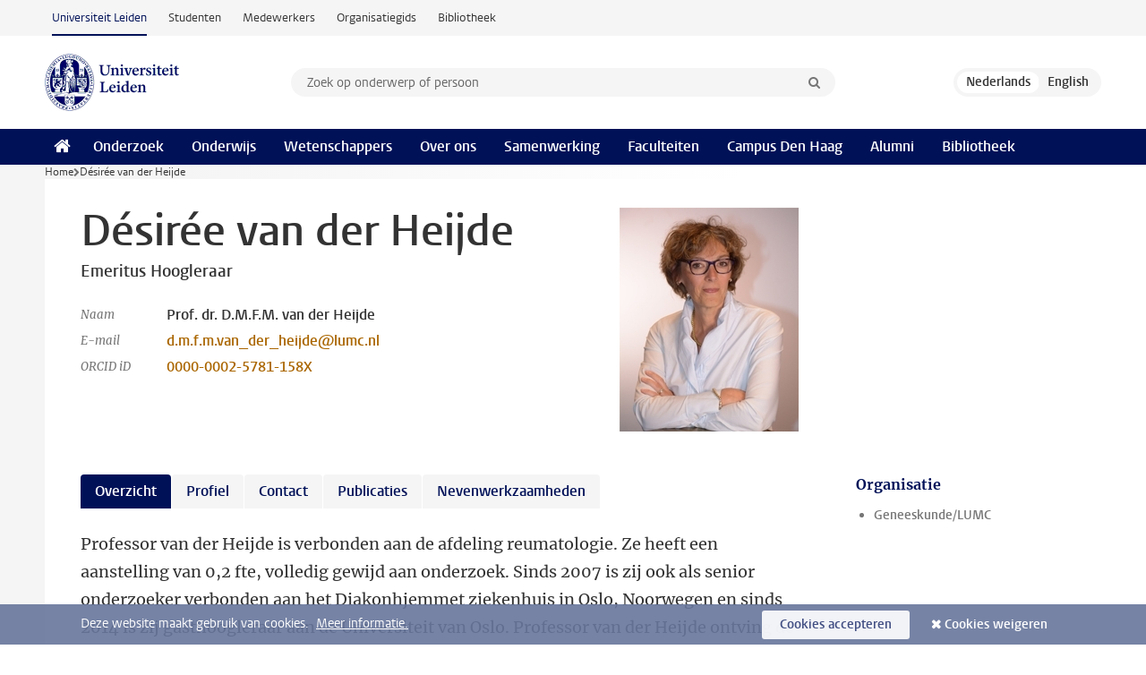

--- FILE ---
content_type: text/html;charset=UTF-8
request_url: https://www.universiteitleiden.nl/medewerkers/desiree-van-der-heijde
body_size: 7527
content:
<!DOCTYPE html>
<html lang="nl" data-version="1.217.00" >
<head>


















<!-- standard page html head -->

    <title>Désirée van der Heijde - Universiteit Leiden</title>
        <meta name="google-site-verification" content="o8KYuFAiSZi6QWW1wxqKFvT1WQwN-BxruU42si9YjXw"/>
        <meta name="google-site-verification" content="hRUxrqIARMinLW2dRXrPpmtLtymnOTsg0Pl3WjHWQ4w"/>

        <link rel="canonical" href="https://www.universiteitleiden.nl/medewerkers/desiree-van-der-heijde"/>
<!-- icons -->
    <link rel="shortcut icon" href="/design-1.1/assets/icons/favicon.ico"/>
    <link rel="icon" type="image/png" sizes="32x32" href="/design-1.1/assets/icons/icon-32px.png"/>
    <link rel="icon" type="image/png" sizes="96x96" href="/design-1.1/assets/icons/icon-96px.png"/>
    <link rel="icon" type="image/png" sizes="195x195" href="/design-1.1/assets/icons/icon-195px.png"/>

    <link rel="apple-touch-icon" href="/design-1.1/assets/icons/icon-120px.png"/> <!-- iPhone retina -->
    <link rel="apple-touch-icon" sizes="180x180"
          href="/design-1.1/assets/icons/icon-180px.png"/> <!-- iPhone 6 plus -->
    <link rel="apple-touch-icon" sizes="152x152"
          href="/design-1.1/assets/icons/icon-152px.png"/> <!-- iPad retina -->
    <link rel="apple-touch-icon" sizes="167x167"
          href="/design-1.1/assets/icons/icon-167px.png"/> <!-- iPad pro -->

    <meta charset="utf-8"/>
    <meta name="viewport" content="width=device-width, initial-scale=1"/>
    <meta http-equiv="X-UA-Compatible" content="IE=edge"/>

            <meta name="description" content="Professor van der Heijde is verbonden aan de afdeling reumatologie. Ze heeft een aanstelling van 0,2 fte, volledig gewijd aan onderzoek. Sinds 2007 is zij ook als senior onderzoeker verbonden aan het Diakonhjemmet ziekenhuis in Oslo, Noorwegen en sinds 2014 is zij gasthoogleraar aan de Universiteit&hellip;"/>
<meta name="application-name" content="search"
data-content-type="staffmember"
data-content-category="staffmember"
data-protected="false"
data-language="nl"
data-last-modified-date="2026-01-27"
data-publication-date="2026-01-27"
data-organization="medicine-lumc"
data-faculties="medicine-lumc"
data-uuid="2e8668b1-aed1-45c4-82a9-305c8241b539"
data-website="external-site,student-site,staffmember-site,library-site,org-site"
data-lastname="Heijde"
data-firstname="Désirée"
data-prefix="van der"
/>    <!-- Bluesky -->
    <meta name="bluesky:card" content="summary_large_image">
    <meta name="bluesky:site" content="unileiden.bsky.social">
        <meta name="bluesky:title" content="Désirée van der Heijde">
        <meta name="bluesky:description" content="Professor van der Heijde is verbonden aan de afdeling reumatologie. Ze heeft een aanstelling van 0,2 fte, volledig gewijd aan onderzoek. Sinds 2007 is zij ook als senior onderzoeker verbonden aan het Diakonhjemmet ziekenhuis in Oslo, Noorwegen en sinds 2014 is zij gasthoogleraar aan de Universiteit&hellip;">



        <meta name="bluesky:image" content="https://www.universiteitleiden.nl/design-1.1/assets/images/bluesky-card.png">
    <!-- Twitter/X -->
    <meta name="twitter:card" content="summary_large_image">
    <meta name="twitter:site" content="@UniLeiden">
        <meta name="twitter:title" content="Désirée van der Heijde">
        <meta name="twitter:description" content="Professor van der Heijde is verbonden aan de afdeling reumatologie. Ze heeft een aanstelling van 0,2 fte, volledig gewijd aan onderzoek. Sinds 2007 is zij ook als senior onderzoeker verbonden aan het Diakonhjemmet ziekenhuis in Oslo, Noorwegen en sinds 2014 is zij gasthoogleraar aan de Universiteit&hellip;">



        <meta name="twitter:image" content="https://www.universiteitleiden.nl/desing-1.1/assets/images/twitter-card.png">
    <!-- Open Graph -->
        <meta property="og:title" content="Désirée van der Heijde"/>
    <meta property="og:type" content="website"/>
        <meta property="og:description" content="Professor van der Heijde is verbonden aan de afdeling reumatologie. Ze heeft een aanstelling van 0,2 fte, volledig gewijd aan onderzoek. Sinds 2007 is zij ook als senior onderzoeker verbonden aan het Diakonhjemmet ziekenhuis in Oslo, Noorwegen en sinds 2014 is zij gasthoogleraar aan de Universiteit&hellip;"/>
        <meta property="og:site_name" content="Universiteit Leiden"/>
        <meta property="og:locale" content="nl_NL"/>

        <meta property="og:image" content="https://www.universiteitleiden.nl/binaries/content/gallery/ul2/portraits/medicine-lumc/vd-heijde.jpg/vd-heijde.jpg/d600x315"/>

        <meta property="og:url" content="https://www.universiteitleiden.nl/medewerkers/desiree-van-der-heijde"/>

<!-- Favicon and CSS -->

<link rel='shortcut icon' href="/design-1.1/assets/icons/favicon.ico"/>

    <link rel="stylesheet" href="/design-1.1/css/ul2external/screen.css?v=1.217.00"/>






<script>
var cookiesAccepted = 'false';
var internalTraffic = 'false';
</script>

<script>
window.dataLayer = window.dataLayer || [];
dataLayer.push({
event: 'Custom dimensions',
customDimensionData: {
faculty: 'Medicine/LUMC',
language: 'nl',
pageType: 'staffmember',
publicationDate: '2026-01-27',
cookiesAccepted: window.cookiesAccepted,
},
user: {
internalTraffic: window.internalTraffic,
}
});
</script>
<!-- Google Tag Manager -->
<script>(function (w, d, s, l, i) {
w[l] = w[l] || [];
w[l].push({
'gtm.start':
new Date().getTime(), event: 'gtm.js'
});
var f = d.getElementsByTagName(s)[0],
j = d.createElement(s), dl = l != 'dataLayer' ? '&l=' + l : '';
j.async = true;
j.src =
'https://www.googletagmanager.com/gtm.js?id=' + i + dl;
f.parentNode.insertBefore(j, f);
})(window, document, 'script', 'dataLayer', 'GTM-P7SF446');
</script>
<!-- End Google Tag Manager -->



<!-- this line enables the loading of asynchronous components (together with the headContributions at the bottom) -->
<!-- Header Scripts -->
</head>
<body class=" left--detail">
<!-- To enable JS-based styles: -->
<script> document.body.className += ' js'; </script>
<div class="skiplinks">
<a href="#content" class="skiplink">Ga naar hoofdinhoud</a>
</div><div class="header-container"><div class="top-nav-section">
<nav class="top-nav wrapper js_mobile-fit-menu-items" data-show-text="toon alle" data-hide-text="verberg" data-items-text="menu onderdelen">
<ul id="sites-menu">
<li>
<a class="active track-event"
href="/"
data-event-category="external-site"
data-event-label="Topmenu external-site"
>Universiteit Leiden</a>
</li>
<li>
<a class=" track-event"
href="https://www.student.universiteitleiden.nl/"
data-event-category="student-site"
data-event-label="Topmenu external-site"
>Studenten</a>
</li>
<li>
<a class=" track-event"
href="https://www.medewerkers.universiteitleiden.nl/"
data-event-category="staffmember-site"
data-event-label="Topmenu external-site"
>Medewerkers</a>
</li>
<li>
<a class=" track-event"
href="https://www.organisatiegids.universiteitleiden.nl/"
data-event-category="org-site"
data-event-label="Topmenu external-site"
>Organisatiegids</a>
</li>
<li>
<a class=" track-event"
href="https://www.bibliotheek.universiteitleiden.nl/"
data-event-category="library-site"
data-event-label="Topmenu external-site"
>Bibliotheek</a>
</li>
</ul>
</nav>
</div>
<header id="header-main" class="wrapper clearfix">
<h1 class="logo">
<a href="/">
<img width="151" height="64" src="/design-1.1/assets/images/zegel.png" alt="Universiteit Leiden"/>
</a>
</h1><!-- Standard page searchbox -->
<form id="search" method="get" action="searchresults-main">
<input type="hidden" name="website" value="external-site"/>
<fieldset>
<legend>Zoek op onderwerp of persoon en selecteer categorie</legend>
<label for="search-field">Zoekterm</label>
<input id="search-field" type="search" name="q" data-suggest="https://www.universiteitleiden.nl/async/searchsuggestions"
data-wait="100" data-threshold="3"
value="" placeholder="Zoek op onderwerp of persoon"/>
<ul class="options">
<li>
<a href="/zoeken" data-hidden='' data-hint="Zoek op onderwerp of persoon">
Alle categorieën </a>
</li>
<li>
<a href="/zoeken" data-hidden='{"content-category":"staffmember"}' data-hint="Zoek op&nbsp;personen">
Personen
</a>
</li>
<li>
<a href="/zoeken" data-hidden='{"content-category":"education"}' data-hint="Zoek op&nbsp;onderwijs">
Onderwijs
</a>
</li>
<li>
<a href="/zoeken" data-hidden='{"content-category":"research"}' data-hint="Zoek op&nbsp;onderzoek">
Onderzoek
</a>
</li>
<li>
<a href="/zoeken" data-hidden='{"content-category":"news"}' data-hint="Zoek op&nbsp;nieuws">
Nieuws
</a>
</li>
<li>
<a href="/zoeken" data-hidden='{"content-category":"event"}' data-hint="Zoek op&nbsp;agenda">
Agenda
</a>
</li>
<li>
<a href="/zoeken" data-hidden='{"content-category":"dossier"}' data-hint="Zoek op&nbsp;dossiers">
Dossiers
</a>
</li>
<li>
<a href="/zoeken" data-hidden='{"content-category":"location"}' data-hint="Zoek op&nbsp;locaties">
Locaties
</a>
</li>
<li>
<a href="/zoeken" data-hidden='{"content-category":"course"}' data-hint="Zoek op&nbsp;cursussen">
Cursussen
</a>
</li>
<li>
<a href="/zoeken" data-hidden='{"content-category":"vacancy"}' data-hint="Zoek op&nbsp;vacatures">
Vacatures
</a>
</li>
<li>
<a href="/zoeken" data-hidden='{"content-category":"general"}' data-hint="Zoek op&nbsp;overig">
Overig
</a>
</li>
<li>
<a href="/zoeken" data-hidden='{"keywords":"true"}' data-hint="Zoek op&nbsp;trefwoorden">
Trefwoorden
</a>
</li>
</ul>
<button class="submit" type="submit">
<span>Zoeken</span>
</button>
</fieldset>
</form><div class="language-btn-group">
<span class="btn active">
<abbr title="Nederlands">nl</abbr>
</span>
<a href="https://www.universiteitleiden.nl/en/staffmembers/desiree-van-der-heijde" class="btn">
<abbr title="English">en</abbr>
</a>
</div>
</header><nav id="main-menu" class="main-nav js_nav--disclosure" data-nav-label="Menu" data-hamburger-destination="header-main">
<ul class="wrapper">
<li><a class="home" href="/"><span>Home</span></a></li>
<li>
<a href="/onderzoek" >Onderzoek</a>
</li>
<li>
<a href="/onderwijs" >Onderwijs</a>
</li>
<li>
<a href="/wetenschappers" >Wetenschappers</a>
</li>
<li>
<a href="/over-ons" >Over ons</a>
</li>
<li>
<a href="/samenwerking" >Samenwerking</a>
</li>
<li>
<a href="/over-ons/bestuur/faculteiten" >Faculteiten</a>
</li>
<li>
<a href="/den-haag" >Campus Den Haag</a>
</li>
<li>
<a href="/alumni" >Alumni</a>
</li>
<li>
<a href="https://www.bibliotheek.universiteitleiden.nl" >Bibliotheek</a>
</li>
</ul>
</nav>
</div>
<div class="main-container">
<div class="main wrapper clearfix">

<!-- main Student and Staff pages -->

<nav class="breadcrumb" aria-label="Breadcrumb" id="js_breadcrumbs" data-show-text="toon alle" data-hide-text="verberg" data-items-text="broodkruimels">
<ol id="breadcrumb-list">
<li>
<a href="/">Home</a>
</li>
<li>Désirée van der Heijde</li>
</ol>
</nav>


















<article id="content" class="left--detail__layout profile">
    <div class="article-header">
        <section class="basics">
            <!-- facts -->
            <h1>Désirée van der Heijde</h1>
            <p class="context search-off">
                    Emeritus Hoogleraar
            </p>


            <dl class="facts search-off">
                <dt>Naam</dt>
                <dd>Prof. dr. D.M.F.M. van der Heijde </dd>


                        <dt>E-mail</dt>
                        <dd><a href="mailto:d.m.f.m.van_der_heijde@lumc.nl">d.m.f.m.van_der_heijde@lumc.nl</a></dd>

                     <dt>ORCID iD</dt>
                     <dd>
                        <a href="https://orcid.org/0000-0002-5781-158X" target="_blank">0000-0002-5781-158X</a>
                     </dd>
            </dl>
        </section>




                    <figure class="photo search-off">
                        <img src="/binaries/content/gallery/ul2/portraits/medicine-lumc/vd-heijde.jpg/vd-heijde.jpg/d200x250"  alt="" width="200" height="250" />
                    </figure>
    </div>
    <!-- Overview tab -->
    <div class="article-main-content">
            <section class="tab search-off" data-tab-label="Overzicht">
                    <p>Professor van der Heijde is verbonden aan de afdeling reumatologie. Ze heeft een aanstelling van 0,2 fte, volledig gewijd aan onderzoek. Sinds 2007 is zij ook als senior onderzoeker verbonden aan het Diakonhjemmet ziekenhuis in Oslo, Noorwegen en sinds 2014 is zij gasthoogleraar aan de Universiteit van Oslo. Professor van der Heijde ontving de Gosling award voor haar proefschrift. Ze ontving ook de prestigieuze Carol Nachman Award voor haar wetenschappelijke bijdragen aan de reumatologie in 2011, een doctoraat honoris causa van de Universiteit Gent in België in 2012, en de Jan van Breemen medaille in 2017. Ze is erelid van EULAR. In 2019 gaf ze de Hasinger Lecture in Berlijn, Duitsland.</p>
                    <p>
                        <a class="read-more" href="#tab-2">Meer informatie over&nbsp;Désirée van der Heijde</a>
                    </p>
                    <div class="box-row threes">

        <div class="box social">
            <div class="box-header">
                <h2>Volg mij op:</h2>
            </div>
            <div class="box-content">
                <ul>
                        <li><a href="https://www.linkedin.com/in/d%C3%A9sir%C3%A9e-van-der-heijde-93268b25/"><span class="visually-hidden">Volg ons op</span> LinkedIn</a></li>
                        <li><a href="https://orcid.org/0000-0002-5781-158X"><span class="visually-hidden">Volg ons op</span> Orcid</a></li>
                </ul>
            </div>
        </div>
                    </div>
            </section>

        <!-- Biography tab -->
            <section class="tab search-off" data-tab-label="Profiel">
<p><strong><span><span><span>Professor van der Heijde is verbonden aan de afdeling reumatologie. Ze heeft een aanstelling van 0,2 fte, volledig gewijd aan onderzoek. Sinds 2007 is zij ook als senior onderzoeker verbonden aan het Diakonhjemmet ziekenhuis in Oslo, Noorwegen en sinds 2014 is zij gasthoogleraar aan de Universiteit van Oslo. Professor van der Heijde ontving de Gosling award voor haar proefschrift. Ze ontving ook de prestigieuze Carol Nachman Award voor haar wetenschappelijke bijdragen aan de reumatologie in 2011, een doctoraat honoris causa van de Universiteit Gent in België in 2012, en de Jan van Breemen medaille in 2017. Ze is erelid van EULAR. In 2019 gaf ze de Hasinger Lecture in Berlijn, Duitsland. </span></span></span></strong></p>    <h2>Reumatologie</h2>
<p><span><span><span>Alle onderzoeksactiviteiten zijn gericht op het centrale thema 'outcome assessment'. Dit omvat zowel de beoordeling van de ziekteactiviteit (ontsteking) als de gevolgen van de ziekte (structurele schade, gezondheidsgerelateerde kwaliteit van leven). Deze beoordelingen omvatten klinische en door patiënten gerapporteerde uitkomstmaten en beeldvorming. De belangrijkste ziekten die onderwerp zijn van onderzoek zijn inflammatoire reumatische aandoeningen met een focus op reumatoïde artritis, artritis psoriatica en spondyloartritis. Beeldvormende modaliteiten die worden gebruikt zijn MRI (verschillende modaliteiten), conventionele radiografie en CT-scan. Als onderdeel van haar proefschrift werd de Disease Activity Score (DAS) voor reumatoïde artritis ontwikkeld, die nu wereldwijd wordt toegepast bij de beoordeling van reumatoïde artritis in onderzoek en in de kliniek. Ook de radiografische scoremethode 'modified Sharp-van der Heijde' voor de beoordeling van schade in gewrichten van handen en voeten werd ontwikkeld tijdens het onderzoek voor haar proefschrift en is nu de toonaangevende scoremethode, die ook wordt gebruikt voor de registratie van nieuwe geneesmiddelen door autoriteiten zoals FDA en EMA. Veel andere uitkomstmaten zijn onder haar verantwoordelijkheid ontwikkeld en gevalideerd. Voorbeelden zijn de RAQol en ASQol (kwaliteit van leven vragenlijst voor RA en ankyloserende spondylitis); de ASAS gezondheidsindex (impactmaat voor axiale spondyloartritis); MASES (Maastricht Ankylosing Spondylitis Enthesitis Score); ASDAS (Axial Spondyloarthritis Disease Activity Score), de CTSS (CT syndesmofyten score) en de CT-Facet Joint score. Daarnaast werd een actieve rol gespeeld in de validatie van bestaande uitkomstmaten; voorbeelden zijn de mSASSS (modified Stoke Ankylosing Spondylitis Spinal Score); verschillende scoringsmethoden voor MRI in axiale spondyloartritis; uitkomstmaten voor spinale mobiliteit zoals de Bath Ankylosing Spondylitis Mobility Index. De beschikbaarheid van deze gevalideerde uitkomstmaten maakte het mogelijk om de relatie tussen verschillende aspecten van de ziekte te onderzoeken, zoals de relatie tussen ziekteactiviteit (ontsteking) en schade (zichtbaar op röntgenfoto's of MRI); tussen ziekteactiviteit en fysiek functioneren/kwaliteit van leven en tussen schade en fysiek functioneren/kwaliteit van leven. Dit werd met succes gedaan voor zowel reumatoïde artritis als axiale spondyloartritis.</span></span></span></p>    <h2>Wetenschappelijke carrière</h2>
<p><span><span><span>Désirée van der Heijde behaalde in 1986 haar artsendiploma aan de Katholieke Universiteit Nijmegen. In de periode van oktober 1986 tot januari 1991 werd onderzoek verricht in de klinische reumatologie, resulterend in het proefschrift getiteld: 'Disease activity and outcome in rheumatoid arthritis. A methodological study'. Op 8 maart 1991 promoveerde ze aan de universiteit van Nijmegen. Ze werd als reumatoloog geregistreerd in 1993. Na een aanstelling van 1 jaar in Zweden in 1993, was zij van 1994 tot 2007 verbonden aan de afdeling reumatologie van het Academisch Ziekenhuis Maastricht. Op 8 maart 2002 hield zij haar oratie getiteld 'Meten is weten' aan de Universiteit Maastricht.&nbsp; In 2007 aanvaardde zij haar huidige functie als hoogleraar Reumatologie in het bijzonder outcome research aan het Leids Universitair Medisch Centrum. Sinds 2007 is ze ook verbonden aan het Diakonhjemmet ziekenhuis in Oslo, Noorwegen. Sinds 2024 is ze gasthoogleraar aan de Universiteit van Oslo. The Lancet publiceerde in 2018 een samenvatting van haar carrière.</span></span></span></p>    <h2>Prijzen en eervolle benoemingen</h2>
<p><span><span><span>Zij ontving de Goslingprijs voor haar proefschrift. Voor haar wetenschappelijke bijdragen aan de reumatologie ontving zijn de prestigieuze Carol Nachman prijs in 2011, een eredoctoraat van de Universiteit van Gent in België in 2012, en de Jan van Breemen medaille van de Nederlandse Vereniging voor Reumatologie in 2017. </span><span>Zij is erelid van de EULAR. </span><span>Sinds 2014 ontving zij jaarlijks het predicaat ‘Highly Cited Researcher’ van Thomson Reuters/Clarivate voor vele frequent geciteerde artikelen die behoren tot de top 1% van dat jaar in de categorie klinische geneeskunde.</span></span></span></p>            </section>

        <!-- Contact tab -->
        <section class="tab search-off" data-tab-label="Contact">
    <div class="role">
        <div class="col">
            <h2>Emeritus Hoogleraar</h2>
            <ul>
                    <li>Faculteit Geneeskunde</li>
                    <li>LUMC</li>
            </ul>
        </div>
        <div class="col">


                <h3>Contact</h3>
                <ul>
                        <li>
                            <a href="mailto:d.m.f.m.van_der_heijde@lumc.nl">d.m.f.m.van_der_heijde@lumc.nl</a>
                        </li>
                </ul>
        </div>
    </div>
        </section>

        <!-- Publications tab -->

                <section class="tab search-off" data-tab-label="Publicaties">
                    <p>
                        <a href="/medewerkers/desiree-van-der-heijde/publicaties" class="tab-link">Publicaties</a>
                    </p>
                </section>

        <!-- Activities tab -->

        <!-- Additional functions tab -->
        <section class="tab search-off" data-tab-label="Nevenwerkzaamheden">
            <div class="box-row full">
                <div class="box">
                    <div class="box-content">
                            <ul>
                                    <li>
                                        <span class="meta">Journal of Rheumatology</span>
                                        <strong>Member of the editorial board</strong>
                                    </li>
                                    <li>
                                        <span class="meta">Annals of Rheumatic Diseases</span>
                                        <strong>Associate editor</strong>
                                    </li>
                                    <li>
                                        <span class="meta">Imaging Rheumatology BV</span>
                                        <strong>Directeur</strong>
                                    </li>
                                    <li>
                                        <span class="meta">RMD Open</span>
                                        <strong>Lid editorial board</strong>
                                    </li>
                                    <li>
                                        <span class="meta">DESIR cohort France</span>
                                        <strong>Member of the scientific committee</strong>
                                    </li>
                                    <li>
                                        <span class="meta">MERIT foundation</span>
                                        <strong>Member of the board of</strong>
                                    </li>
                            </ul>
                    </div>
                </div>
            </div>
        </section>

        <!-- Share links -->
        <section class="share search-off">

<!-- Social Media icons 1.1 -->

<a class="facebook" href="http://www.facebook.com/sharer/sharer.php?u=https%3A%2F%2Fwww.universiteitleiden.nl%2Fmedewerkers%2Fdesiree-van-der-heijde"><span class="visually-hidden">Delen op Facebook</span></a>
<a class="bluesky" href="https://bsky.app/intent/compose?text=D%C3%A9sir%C3%A9e+van+der+Heijde+https%3A%2F%2Fwww.universiteitleiden.nl%2Fmedewerkers%2Fdesiree-van-der-heijde"><span class="visually-hidden">Delen via Bluesky</span></a>
<a class="linkedin" href="http://www.linkedin.com/shareArticle?mini=true&title=D%C3%A9sir%C3%A9e+van+der+Heijde&url=https%3A%2F%2Fwww.universiteitleiden.nl%2Fmedewerkers%2Fdesiree-van-der-heijde"><span class="visually-hidden">Delen op LinkedIn</span></a>
<a class="whatsapp" href="whatsapp://send?text=D%C3%A9sir%C3%A9e+van+der+Heijde+https%3A%2F%2Fwww.universiteitleiden.nl%2Fmedewerkers%2Fdesiree-van-der-heijde"><span class="visually-hidden">Delen via WhatsApp</span></a>
<a class="mastodon" href="https://mastodon.social/share?text=D%C3%A9sir%C3%A9e+van+der+Heijde&url=https%3A%2F%2Fwww.universiteitleiden.nl%2Fmedewerkers%2Fdesiree-van-der-heijde"><span class="visually-hidden">Delen via Mastodon</span></a>
        </section>
    </div>













<aside>



        <div class="box paginated" data-per-page="10" data-prev="" data-next="">
            <div class="box-header">
                <h2>Organisatie</h2>
            </div>
            <div class="box-content">
                <ul class="bulleted">
                        <li>
                                <a href="/geneeskunde-lumc/lumc-women-collegetour">Geneeskunde/LUMC</a>
                        </li>
                </ul>
            </div>
        </div>

</aside>
</article>


</div>
</div><div class="footer-container">
<footer class="wrapper clearfix">
<section>
<h2>Studiekeuze</h2>
<ul>
<li>
<a href="/onderwijs/bachelors">Bacheloropleidingen</a>
</li>
<li>
<a href="/onderwijs/masters">Masteropleidingen</a>
</li>
<li>
<a href="/wetenschappers/promoveren">PhD-programma's</a>
</li>
<li>
<a href="/onderwijs/onderwijs-voor-professionals">Onderwijs voor professionals</a>
</li>
<li>
<a href="/en/education/other-modes-of-study/summer-schools">Summer Schools</a>
</li>
<li>
<a href="/onderwijs/bachelors/voorlichtingsactiviteiten/open-dagen">Open dagen</a>
</li>
<li>
<a href="/onderwijs/masters/voorlichtingsactiviteiten/master-open-dagen">Master Open Dag</a>
</li>
</ul>
</section>
<section>
<h2>Organisatie</h2>
<ul>
<li>
<a href="/en/archaeology">Archeologie</a>
</li>
<li>
<a href="/geesteswetenschappen">Geesteswetenschappen</a>
</li>
<li>
<a href="/geneeskunde-lumc">Geneeskunde/LUMC</a>
</li>
<li>
<a href="/governance-and-global-affairs">Governance and Global Affairs</a>
</li>
<li>
<a href="/rechtsgeleerdheid">Rechtsgeleerdheid</a>
</li>
<li>
<a href="/sociale-wetenschappen">Sociale Wetenschappen</a>
</li>
<li>
<a href="/wiskunde-en-natuurwetenschappen">Wiskunde en Natuurwetenschappen</a>
</li>
<li>
<a href="/afrika-studiecentrum-leiden">Afrika-Studiecentrum Leiden</a>
</li>
<li>
<a href="/honours-academy">Honours Academy</a>
</li>
<li>
<a href="/iclon">ICLON</a>
</li>
<li>
<a href="https://www.organisatiegids.universiteitleiden.nl/faculteiten-en-instituten/international-institute-for-asian-studies">International Institute for Asian Studies</a>
</li>
</ul>
</section>
<section>
<h2>Over ons</h2>
<ul>
<li>
<a href="/werken-bij">Werken bij de Universiteit Leiden</a>
</li>
<li>
<a href="https://www.luf.nl/">Steun de Universiteit Leiden</a>
</li>
<li>
<a href="/alumni">Alumni</a>
</li>
<li>
<a href="/over-ons/impact">Impact</a>
</li>
<li>
<a href="https://www.leiden-delft-erasmus.nl/">Leiden-Delft-Erasmus Universities</a>
</li>
<li>
<a href="https://www.universiteitleiden.nl/locaties">Locaties</a>
</li>
<li>
<a href="https://www.organisatiegids.universiteitleiden.nl/reglementen/algemeen/universitaire-website-disclaimer">Disclaimer</a>
</li>
<li>
<a href="https://www.organisatiegids.universiteitleiden.nl/cookies">Cookies</a>
</li>
<li>
<a href="https://www.organisatiegids.universiteitleiden.nl/reglementen/algemeen/privacyverklaringen">Privacy</a>
</li>
<li>
<a href="/over-ons/contact">Contact</a>
</li>
</ul>
</section>
<section>
<h2>Volg ons</h2>
<ul>
<li>
<a href="https://web.universiteitleiden.nl/nieuwsbrief">Lees onze wekelijkse nieuwsbrief</a>
</li>
</ul>
<div class="share">
<a href="https://bsky.app/profile/unileiden.bsky.social" class="bluesky"><span class="visually-hidden">Volg ons op bluesky</span></a>
<a href="https://nl-nl.facebook.com/UniversiteitLeiden" class="facebook"><span class="visually-hidden">Volg ons op facebook</span></a>
<a href="https://www.youtube.com/user/UniversiteitLeiden" class="youtube"><span class="visually-hidden">Volg ons op youtube</span></a>
<a href="https://www.linkedin.com/company/leiden-university" class="linkedin"><span class="visually-hidden">Volg ons op linkedin</span></a>
<a href="https://instagram.com/universiteitleiden" class="instagram"><span class="visually-hidden">Volg ons op instagram</span></a>
<a href="https://mastodon.nl/@universiteitleiden" class="mastodon"><span class="visually-hidden">Volg ons op mastodon</span></a>
</div>
</section>
</footer>
</div><div class="cookies">
<div class="wrapper">
Deze website maakt gebruik van cookies.&nbsp;
<a href="https://www.organisatiegids.universiteitleiden.nl/cookies">
Meer informatie. </a>
<form action="/medewerkers/desiree-van-der-heijde?_hn:type=action&amp;_hn:ref=r61_r9" method="post">
<button type="submit" class="accept" name="cookie" value="accept">Cookies accepteren</button>
<button type="submit" class="reject" name="cookie" value="reject">Cookies weigeren</button>
</form>
</div>
</div><!-- bottom scripts -->
<script async defer src="/design-1.1/scripts/ul2.js?v=1.217.00" data-main="/design-1.1/scripts/ul2common/main.js"></script>
<!-- this line enables the loading of asynchronous components (together with the headContributions at the top) -->
</body>
</html>